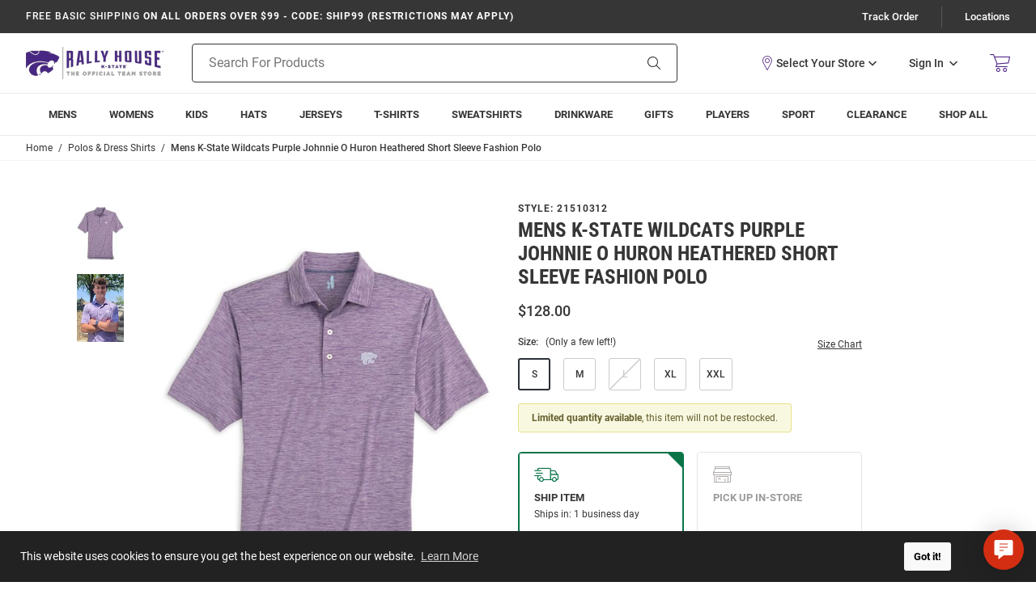

--- FILE ---
content_type: text/html; charset=utf-8
request_url: https://www.google.com/recaptcha/api2/anchor?ar=1&k=6Le2LhwrAAAAAJKXnpKRiNgCwvRIwG4w8fOeZXHw&co=aHR0cHM6Ly9zaG9wLmtzdGF0ZXNwb3J0cy5jb206NDQz&hl=en&v=PoyoqOPhxBO7pBk68S4YbpHZ&size=invisible&badge=bottomleft&anchor-ms=20000&execute-ms=30000&cb=pfpmymifkvsd
body_size: 48735
content:
<!DOCTYPE HTML><html dir="ltr" lang="en"><head><meta http-equiv="Content-Type" content="text/html; charset=UTF-8">
<meta http-equiv="X-UA-Compatible" content="IE=edge">
<title>reCAPTCHA</title>
<style type="text/css">
/* cyrillic-ext */
@font-face {
  font-family: 'Roboto';
  font-style: normal;
  font-weight: 400;
  font-stretch: 100%;
  src: url(//fonts.gstatic.com/s/roboto/v48/KFO7CnqEu92Fr1ME7kSn66aGLdTylUAMa3GUBHMdazTgWw.woff2) format('woff2');
  unicode-range: U+0460-052F, U+1C80-1C8A, U+20B4, U+2DE0-2DFF, U+A640-A69F, U+FE2E-FE2F;
}
/* cyrillic */
@font-face {
  font-family: 'Roboto';
  font-style: normal;
  font-weight: 400;
  font-stretch: 100%;
  src: url(//fonts.gstatic.com/s/roboto/v48/KFO7CnqEu92Fr1ME7kSn66aGLdTylUAMa3iUBHMdazTgWw.woff2) format('woff2');
  unicode-range: U+0301, U+0400-045F, U+0490-0491, U+04B0-04B1, U+2116;
}
/* greek-ext */
@font-face {
  font-family: 'Roboto';
  font-style: normal;
  font-weight: 400;
  font-stretch: 100%;
  src: url(//fonts.gstatic.com/s/roboto/v48/KFO7CnqEu92Fr1ME7kSn66aGLdTylUAMa3CUBHMdazTgWw.woff2) format('woff2');
  unicode-range: U+1F00-1FFF;
}
/* greek */
@font-face {
  font-family: 'Roboto';
  font-style: normal;
  font-weight: 400;
  font-stretch: 100%;
  src: url(//fonts.gstatic.com/s/roboto/v48/KFO7CnqEu92Fr1ME7kSn66aGLdTylUAMa3-UBHMdazTgWw.woff2) format('woff2');
  unicode-range: U+0370-0377, U+037A-037F, U+0384-038A, U+038C, U+038E-03A1, U+03A3-03FF;
}
/* math */
@font-face {
  font-family: 'Roboto';
  font-style: normal;
  font-weight: 400;
  font-stretch: 100%;
  src: url(//fonts.gstatic.com/s/roboto/v48/KFO7CnqEu92Fr1ME7kSn66aGLdTylUAMawCUBHMdazTgWw.woff2) format('woff2');
  unicode-range: U+0302-0303, U+0305, U+0307-0308, U+0310, U+0312, U+0315, U+031A, U+0326-0327, U+032C, U+032F-0330, U+0332-0333, U+0338, U+033A, U+0346, U+034D, U+0391-03A1, U+03A3-03A9, U+03B1-03C9, U+03D1, U+03D5-03D6, U+03F0-03F1, U+03F4-03F5, U+2016-2017, U+2034-2038, U+203C, U+2040, U+2043, U+2047, U+2050, U+2057, U+205F, U+2070-2071, U+2074-208E, U+2090-209C, U+20D0-20DC, U+20E1, U+20E5-20EF, U+2100-2112, U+2114-2115, U+2117-2121, U+2123-214F, U+2190, U+2192, U+2194-21AE, U+21B0-21E5, U+21F1-21F2, U+21F4-2211, U+2213-2214, U+2216-22FF, U+2308-230B, U+2310, U+2319, U+231C-2321, U+2336-237A, U+237C, U+2395, U+239B-23B7, U+23D0, U+23DC-23E1, U+2474-2475, U+25AF, U+25B3, U+25B7, U+25BD, U+25C1, U+25CA, U+25CC, U+25FB, U+266D-266F, U+27C0-27FF, U+2900-2AFF, U+2B0E-2B11, U+2B30-2B4C, U+2BFE, U+3030, U+FF5B, U+FF5D, U+1D400-1D7FF, U+1EE00-1EEFF;
}
/* symbols */
@font-face {
  font-family: 'Roboto';
  font-style: normal;
  font-weight: 400;
  font-stretch: 100%;
  src: url(//fonts.gstatic.com/s/roboto/v48/KFO7CnqEu92Fr1ME7kSn66aGLdTylUAMaxKUBHMdazTgWw.woff2) format('woff2');
  unicode-range: U+0001-000C, U+000E-001F, U+007F-009F, U+20DD-20E0, U+20E2-20E4, U+2150-218F, U+2190, U+2192, U+2194-2199, U+21AF, U+21E6-21F0, U+21F3, U+2218-2219, U+2299, U+22C4-22C6, U+2300-243F, U+2440-244A, U+2460-24FF, U+25A0-27BF, U+2800-28FF, U+2921-2922, U+2981, U+29BF, U+29EB, U+2B00-2BFF, U+4DC0-4DFF, U+FFF9-FFFB, U+10140-1018E, U+10190-1019C, U+101A0, U+101D0-101FD, U+102E0-102FB, U+10E60-10E7E, U+1D2C0-1D2D3, U+1D2E0-1D37F, U+1F000-1F0FF, U+1F100-1F1AD, U+1F1E6-1F1FF, U+1F30D-1F30F, U+1F315, U+1F31C, U+1F31E, U+1F320-1F32C, U+1F336, U+1F378, U+1F37D, U+1F382, U+1F393-1F39F, U+1F3A7-1F3A8, U+1F3AC-1F3AF, U+1F3C2, U+1F3C4-1F3C6, U+1F3CA-1F3CE, U+1F3D4-1F3E0, U+1F3ED, U+1F3F1-1F3F3, U+1F3F5-1F3F7, U+1F408, U+1F415, U+1F41F, U+1F426, U+1F43F, U+1F441-1F442, U+1F444, U+1F446-1F449, U+1F44C-1F44E, U+1F453, U+1F46A, U+1F47D, U+1F4A3, U+1F4B0, U+1F4B3, U+1F4B9, U+1F4BB, U+1F4BF, U+1F4C8-1F4CB, U+1F4D6, U+1F4DA, U+1F4DF, U+1F4E3-1F4E6, U+1F4EA-1F4ED, U+1F4F7, U+1F4F9-1F4FB, U+1F4FD-1F4FE, U+1F503, U+1F507-1F50B, U+1F50D, U+1F512-1F513, U+1F53E-1F54A, U+1F54F-1F5FA, U+1F610, U+1F650-1F67F, U+1F687, U+1F68D, U+1F691, U+1F694, U+1F698, U+1F6AD, U+1F6B2, U+1F6B9-1F6BA, U+1F6BC, U+1F6C6-1F6CF, U+1F6D3-1F6D7, U+1F6E0-1F6EA, U+1F6F0-1F6F3, U+1F6F7-1F6FC, U+1F700-1F7FF, U+1F800-1F80B, U+1F810-1F847, U+1F850-1F859, U+1F860-1F887, U+1F890-1F8AD, U+1F8B0-1F8BB, U+1F8C0-1F8C1, U+1F900-1F90B, U+1F93B, U+1F946, U+1F984, U+1F996, U+1F9E9, U+1FA00-1FA6F, U+1FA70-1FA7C, U+1FA80-1FA89, U+1FA8F-1FAC6, U+1FACE-1FADC, U+1FADF-1FAE9, U+1FAF0-1FAF8, U+1FB00-1FBFF;
}
/* vietnamese */
@font-face {
  font-family: 'Roboto';
  font-style: normal;
  font-weight: 400;
  font-stretch: 100%;
  src: url(//fonts.gstatic.com/s/roboto/v48/KFO7CnqEu92Fr1ME7kSn66aGLdTylUAMa3OUBHMdazTgWw.woff2) format('woff2');
  unicode-range: U+0102-0103, U+0110-0111, U+0128-0129, U+0168-0169, U+01A0-01A1, U+01AF-01B0, U+0300-0301, U+0303-0304, U+0308-0309, U+0323, U+0329, U+1EA0-1EF9, U+20AB;
}
/* latin-ext */
@font-face {
  font-family: 'Roboto';
  font-style: normal;
  font-weight: 400;
  font-stretch: 100%;
  src: url(//fonts.gstatic.com/s/roboto/v48/KFO7CnqEu92Fr1ME7kSn66aGLdTylUAMa3KUBHMdazTgWw.woff2) format('woff2');
  unicode-range: U+0100-02BA, U+02BD-02C5, U+02C7-02CC, U+02CE-02D7, U+02DD-02FF, U+0304, U+0308, U+0329, U+1D00-1DBF, U+1E00-1E9F, U+1EF2-1EFF, U+2020, U+20A0-20AB, U+20AD-20C0, U+2113, U+2C60-2C7F, U+A720-A7FF;
}
/* latin */
@font-face {
  font-family: 'Roboto';
  font-style: normal;
  font-weight: 400;
  font-stretch: 100%;
  src: url(//fonts.gstatic.com/s/roboto/v48/KFO7CnqEu92Fr1ME7kSn66aGLdTylUAMa3yUBHMdazQ.woff2) format('woff2');
  unicode-range: U+0000-00FF, U+0131, U+0152-0153, U+02BB-02BC, U+02C6, U+02DA, U+02DC, U+0304, U+0308, U+0329, U+2000-206F, U+20AC, U+2122, U+2191, U+2193, U+2212, U+2215, U+FEFF, U+FFFD;
}
/* cyrillic-ext */
@font-face {
  font-family: 'Roboto';
  font-style: normal;
  font-weight: 500;
  font-stretch: 100%;
  src: url(//fonts.gstatic.com/s/roboto/v48/KFO7CnqEu92Fr1ME7kSn66aGLdTylUAMa3GUBHMdazTgWw.woff2) format('woff2');
  unicode-range: U+0460-052F, U+1C80-1C8A, U+20B4, U+2DE0-2DFF, U+A640-A69F, U+FE2E-FE2F;
}
/* cyrillic */
@font-face {
  font-family: 'Roboto';
  font-style: normal;
  font-weight: 500;
  font-stretch: 100%;
  src: url(//fonts.gstatic.com/s/roboto/v48/KFO7CnqEu92Fr1ME7kSn66aGLdTylUAMa3iUBHMdazTgWw.woff2) format('woff2');
  unicode-range: U+0301, U+0400-045F, U+0490-0491, U+04B0-04B1, U+2116;
}
/* greek-ext */
@font-face {
  font-family: 'Roboto';
  font-style: normal;
  font-weight: 500;
  font-stretch: 100%;
  src: url(//fonts.gstatic.com/s/roboto/v48/KFO7CnqEu92Fr1ME7kSn66aGLdTylUAMa3CUBHMdazTgWw.woff2) format('woff2');
  unicode-range: U+1F00-1FFF;
}
/* greek */
@font-face {
  font-family: 'Roboto';
  font-style: normal;
  font-weight: 500;
  font-stretch: 100%;
  src: url(//fonts.gstatic.com/s/roboto/v48/KFO7CnqEu92Fr1ME7kSn66aGLdTylUAMa3-UBHMdazTgWw.woff2) format('woff2');
  unicode-range: U+0370-0377, U+037A-037F, U+0384-038A, U+038C, U+038E-03A1, U+03A3-03FF;
}
/* math */
@font-face {
  font-family: 'Roboto';
  font-style: normal;
  font-weight: 500;
  font-stretch: 100%;
  src: url(//fonts.gstatic.com/s/roboto/v48/KFO7CnqEu92Fr1ME7kSn66aGLdTylUAMawCUBHMdazTgWw.woff2) format('woff2');
  unicode-range: U+0302-0303, U+0305, U+0307-0308, U+0310, U+0312, U+0315, U+031A, U+0326-0327, U+032C, U+032F-0330, U+0332-0333, U+0338, U+033A, U+0346, U+034D, U+0391-03A1, U+03A3-03A9, U+03B1-03C9, U+03D1, U+03D5-03D6, U+03F0-03F1, U+03F4-03F5, U+2016-2017, U+2034-2038, U+203C, U+2040, U+2043, U+2047, U+2050, U+2057, U+205F, U+2070-2071, U+2074-208E, U+2090-209C, U+20D0-20DC, U+20E1, U+20E5-20EF, U+2100-2112, U+2114-2115, U+2117-2121, U+2123-214F, U+2190, U+2192, U+2194-21AE, U+21B0-21E5, U+21F1-21F2, U+21F4-2211, U+2213-2214, U+2216-22FF, U+2308-230B, U+2310, U+2319, U+231C-2321, U+2336-237A, U+237C, U+2395, U+239B-23B7, U+23D0, U+23DC-23E1, U+2474-2475, U+25AF, U+25B3, U+25B7, U+25BD, U+25C1, U+25CA, U+25CC, U+25FB, U+266D-266F, U+27C0-27FF, U+2900-2AFF, U+2B0E-2B11, U+2B30-2B4C, U+2BFE, U+3030, U+FF5B, U+FF5D, U+1D400-1D7FF, U+1EE00-1EEFF;
}
/* symbols */
@font-face {
  font-family: 'Roboto';
  font-style: normal;
  font-weight: 500;
  font-stretch: 100%;
  src: url(//fonts.gstatic.com/s/roboto/v48/KFO7CnqEu92Fr1ME7kSn66aGLdTylUAMaxKUBHMdazTgWw.woff2) format('woff2');
  unicode-range: U+0001-000C, U+000E-001F, U+007F-009F, U+20DD-20E0, U+20E2-20E4, U+2150-218F, U+2190, U+2192, U+2194-2199, U+21AF, U+21E6-21F0, U+21F3, U+2218-2219, U+2299, U+22C4-22C6, U+2300-243F, U+2440-244A, U+2460-24FF, U+25A0-27BF, U+2800-28FF, U+2921-2922, U+2981, U+29BF, U+29EB, U+2B00-2BFF, U+4DC0-4DFF, U+FFF9-FFFB, U+10140-1018E, U+10190-1019C, U+101A0, U+101D0-101FD, U+102E0-102FB, U+10E60-10E7E, U+1D2C0-1D2D3, U+1D2E0-1D37F, U+1F000-1F0FF, U+1F100-1F1AD, U+1F1E6-1F1FF, U+1F30D-1F30F, U+1F315, U+1F31C, U+1F31E, U+1F320-1F32C, U+1F336, U+1F378, U+1F37D, U+1F382, U+1F393-1F39F, U+1F3A7-1F3A8, U+1F3AC-1F3AF, U+1F3C2, U+1F3C4-1F3C6, U+1F3CA-1F3CE, U+1F3D4-1F3E0, U+1F3ED, U+1F3F1-1F3F3, U+1F3F5-1F3F7, U+1F408, U+1F415, U+1F41F, U+1F426, U+1F43F, U+1F441-1F442, U+1F444, U+1F446-1F449, U+1F44C-1F44E, U+1F453, U+1F46A, U+1F47D, U+1F4A3, U+1F4B0, U+1F4B3, U+1F4B9, U+1F4BB, U+1F4BF, U+1F4C8-1F4CB, U+1F4D6, U+1F4DA, U+1F4DF, U+1F4E3-1F4E6, U+1F4EA-1F4ED, U+1F4F7, U+1F4F9-1F4FB, U+1F4FD-1F4FE, U+1F503, U+1F507-1F50B, U+1F50D, U+1F512-1F513, U+1F53E-1F54A, U+1F54F-1F5FA, U+1F610, U+1F650-1F67F, U+1F687, U+1F68D, U+1F691, U+1F694, U+1F698, U+1F6AD, U+1F6B2, U+1F6B9-1F6BA, U+1F6BC, U+1F6C6-1F6CF, U+1F6D3-1F6D7, U+1F6E0-1F6EA, U+1F6F0-1F6F3, U+1F6F7-1F6FC, U+1F700-1F7FF, U+1F800-1F80B, U+1F810-1F847, U+1F850-1F859, U+1F860-1F887, U+1F890-1F8AD, U+1F8B0-1F8BB, U+1F8C0-1F8C1, U+1F900-1F90B, U+1F93B, U+1F946, U+1F984, U+1F996, U+1F9E9, U+1FA00-1FA6F, U+1FA70-1FA7C, U+1FA80-1FA89, U+1FA8F-1FAC6, U+1FACE-1FADC, U+1FADF-1FAE9, U+1FAF0-1FAF8, U+1FB00-1FBFF;
}
/* vietnamese */
@font-face {
  font-family: 'Roboto';
  font-style: normal;
  font-weight: 500;
  font-stretch: 100%;
  src: url(//fonts.gstatic.com/s/roboto/v48/KFO7CnqEu92Fr1ME7kSn66aGLdTylUAMa3OUBHMdazTgWw.woff2) format('woff2');
  unicode-range: U+0102-0103, U+0110-0111, U+0128-0129, U+0168-0169, U+01A0-01A1, U+01AF-01B0, U+0300-0301, U+0303-0304, U+0308-0309, U+0323, U+0329, U+1EA0-1EF9, U+20AB;
}
/* latin-ext */
@font-face {
  font-family: 'Roboto';
  font-style: normal;
  font-weight: 500;
  font-stretch: 100%;
  src: url(//fonts.gstatic.com/s/roboto/v48/KFO7CnqEu92Fr1ME7kSn66aGLdTylUAMa3KUBHMdazTgWw.woff2) format('woff2');
  unicode-range: U+0100-02BA, U+02BD-02C5, U+02C7-02CC, U+02CE-02D7, U+02DD-02FF, U+0304, U+0308, U+0329, U+1D00-1DBF, U+1E00-1E9F, U+1EF2-1EFF, U+2020, U+20A0-20AB, U+20AD-20C0, U+2113, U+2C60-2C7F, U+A720-A7FF;
}
/* latin */
@font-face {
  font-family: 'Roboto';
  font-style: normal;
  font-weight: 500;
  font-stretch: 100%;
  src: url(//fonts.gstatic.com/s/roboto/v48/KFO7CnqEu92Fr1ME7kSn66aGLdTylUAMa3yUBHMdazQ.woff2) format('woff2');
  unicode-range: U+0000-00FF, U+0131, U+0152-0153, U+02BB-02BC, U+02C6, U+02DA, U+02DC, U+0304, U+0308, U+0329, U+2000-206F, U+20AC, U+2122, U+2191, U+2193, U+2212, U+2215, U+FEFF, U+FFFD;
}
/* cyrillic-ext */
@font-face {
  font-family: 'Roboto';
  font-style: normal;
  font-weight: 900;
  font-stretch: 100%;
  src: url(//fonts.gstatic.com/s/roboto/v48/KFO7CnqEu92Fr1ME7kSn66aGLdTylUAMa3GUBHMdazTgWw.woff2) format('woff2');
  unicode-range: U+0460-052F, U+1C80-1C8A, U+20B4, U+2DE0-2DFF, U+A640-A69F, U+FE2E-FE2F;
}
/* cyrillic */
@font-face {
  font-family: 'Roboto';
  font-style: normal;
  font-weight: 900;
  font-stretch: 100%;
  src: url(//fonts.gstatic.com/s/roboto/v48/KFO7CnqEu92Fr1ME7kSn66aGLdTylUAMa3iUBHMdazTgWw.woff2) format('woff2');
  unicode-range: U+0301, U+0400-045F, U+0490-0491, U+04B0-04B1, U+2116;
}
/* greek-ext */
@font-face {
  font-family: 'Roboto';
  font-style: normal;
  font-weight: 900;
  font-stretch: 100%;
  src: url(//fonts.gstatic.com/s/roboto/v48/KFO7CnqEu92Fr1ME7kSn66aGLdTylUAMa3CUBHMdazTgWw.woff2) format('woff2');
  unicode-range: U+1F00-1FFF;
}
/* greek */
@font-face {
  font-family: 'Roboto';
  font-style: normal;
  font-weight: 900;
  font-stretch: 100%;
  src: url(//fonts.gstatic.com/s/roboto/v48/KFO7CnqEu92Fr1ME7kSn66aGLdTylUAMa3-UBHMdazTgWw.woff2) format('woff2');
  unicode-range: U+0370-0377, U+037A-037F, U+0384-038A, U+038C, U+038E-03A1, U+03A3-03FF;
}
/* math */
@font-face {
  font-family: 'Roboto';
  font-style: normal;
  font-weight: 900;
  font-stretch: 100%;
  src: url(//fonts.gstatic.com/s/roboto/v48/KFO7CnqEu92Fr1ME7kSn66aGLdTylUAMawCUBHMdazTgWw.woff2) format('woff2');
  unicode-range: U+0302-0303, U+0305, U+0307-0308, U+0310, U+0312, U+0315, U+031A, U+0326-0327, U+032C, U+032F-0330, U+0332-0333, U+0338, U+033A, U+0346, U+034D, U+0391-03A1, U+03A3-03A9, U+03B1-03C9, U+03D1, U+03D5-03D6, U+03F0-03F1, U+03F4-03F5, U+2016-2017, U+2034-2038, U+203C, U+2040, U+2043, U+2047, U+2050, U+2057, U+205F, U+2070-2071, U+2074-208E, U+2090-209C, U+20D0-20DC, U+20E1, U+20E5-20EF, U+2100-2112, U+2114-2115, U+2117-2121, U+2123-214F, U+2190, U+2192, U+2194-21AE, U+21B0-21E5, U+21F1-21F2, U+21F4-2211, U+2213-2214, U+2216-22FF, U+2308-230B, U+2310, U+2319, U+231C-2321, U+2336-237A, U+237C, U+2395, U+239B-23B7, U+23D0, U+23DC-23E1, U+2474-2475, U+25AF, U+25B3, U+25B7, U+25BD, U+25C1, U+25CA, U+25CC, U+25FB, U+266D-266F, U+27C0-27FF, U+2900-2AFF, U+2B0E-2B11, U+2B30-2B4C, U+2BFE, U+3030, U+FF5B, U+FF5D, U+1D400-1D7FF, U+1EE00-1EEFF;
}
/* symbols */
@font-face {
  font-family: 'Roboto';
  font-style: normal;
  font-weight: 900;
  font-stretch: 100%;
  src: url(//fonts.gstatic.com/s/roboto/v48/KFO7CnqEu92Fr1ME7kSn66aGLdTylUAMaxKUBHMdazTgWw.woff2) format('woff2');
  unicode-range: U+0001-000C, U+000E-001F, U+007F-009F, U+20DD-20E0, U+20E2-20E4, U+2150-218F, U+2190, U+2192, U+2194-2199, U+21AF, U+21E6-21F0, U+21F3, U+2218-2219, U+2299, U+22C4-22C6, U+2300-243F, U+2440-244A, U+2460-24FF, U+25A0-27BF, U+2800-28FF, U+2921-2922, U+2981, U+29BF, U+29EB, U+2B00-2BFF, U+4DC0-4DFF, U+FFF9-FFFB, U+10140-1018E, U+10190-1019C, U+101A0, U+101D0-101FD, U+102E0-102FB, U+10E60-10E7E, U+1D2C0-1D2D3, U+1D2E0-1D37F, U+1F000-1F0FF, U+1F100-1F1AD, U+1F1E6-1F1FF, U+1F30D-1F30F, U+1F315, U+1F31C, U+1F31E, U+1F320-1F32C, U+1F336, U+1F378, U+1F37D, U+1F382, U+1F393-1F39F, U+1F3A7-1F3A8, U+1F3AC-1F3AF, U+1F3C2, U+1F3C4-1F3C6, U+1F3CA-1F3CE, U+1F3D4-1F3E0, U+1F3ED, U+1F3F1-1F3F3, U+1F3F5-1F3F7, U+1F408, U+1F415, U+1F41F, U+1F426, U+1F43F, U+1F441-1F442, U+1F444, U+1F446-1F449, U+1F44C-1F44E, U+1F453, U+1F46A, U+1F47D, U+1F4A3, U+1F4B0, U+1F4B3, U+1F4B9, U+1F4BB, U+1F4BF, U+1F4C8-1F4CB, U+1F4D6, U+1F4DA, U+1F4DF, U+1F4E3-1F4E6, U+1F4EA-1F4ED, U+1F4F7, U+1F4F9-1F4FB, U+1F4FD-1F4FE, U+1F503, U+1F507-1F50B, U+1F50D, U+1F512-1F513, U+1F53E-1F54A, U+1F54F-1F5FA, U+1F610, U+1F650-1F67F, U+1F687, U+1F68D, U+1F691, U+1F694, U+1F698, U+1F6AD, U+1F6B2, U+1F6B9-1F6BA, U+1F6BC, U+1F6C6-1F6CF, U+1F6D3-1F6D7, U+1F6E0-1F6EA, U+1F6F0-1F6F3, U+1F6F7-1F6FC, U+1F700-1F7FF, U+1F800-1F80B, U+1F810-1F847, U+1F850-1F859, U+1F860-1F887, U+1F890-1F8AD, U+1F8B0-1F8BB, U+1F8C0-1F8C1, U+1F900-1F90B, U+1F93B, U+1F946, U+1F984, U+1F996, U+1F9E9, U+1FA00-1FA6F, U+1FA70-1FA7C, U+1FA80-1FA89, U+1FA8F-1FAC6, U+1FACE-1FADC, U+1FADF-1FAE9, U+1FAF0-1FAF8, U+1FB00-1FBFF;
}
/* vietnamese */
@font-face {
  font-family: 'Roboto';
  font-style: normal;
  font-weight: 900;
  font-stretch: 100%;
  src: url(//fonts.gstatic.com/s/roboto/v48/KFO7CnqEu92Fr1ME7kSn66aGLdTylUAMa3OUBHMdazTgWw.woff2) format('woff2');
  unicode-range: U+0102-0103, U+0110-0111, U+0128-0129, U+0168-0169, U+01A0-01A1, U+01AF-01B0, U+0300-0301, U+0303-0304, U+0308-0309, U+0323, U+0329, U+1EA0-1EF9, U+20AB;
}
/* latin-ext */
@font-face {
  font-family: 'Roboto';
  font-style: normal;
  font-weight: 900;
  font-stretch: 100%;
  src: url(//fonts.gstatic.com/s/roboto/v48/KFO7CnqEu92Fr1ME7kSn66aGLdTylUAMa3KUBHMdazTgWw.woff2) format('woff2');
  unicode-range: U+0100-02BA, U+02BD-02C5, U+02C7-02CC, U+02CE-02D7, U+02DD-02FF, U+0304, U+0308, U+0329, U+1D00-1DBF, U+1E00-1E9F, U+1EF2-1EFF, U+2020, U+20A0-20AB, U+20AD-20C0, U+2113, U+2C60-2C7F, U+A720-A7FF;
}
/* latin */
@font-face {
  font-family: 'Roboto';
  font-style: normal;
  font-weight: 900;
  font-stretch: 100%;
  src: url(//fonts.gstatic.com/s/roboto/v48/KFO7CnqEu92Fr1ME7kSn66aGLdTylUAMa3yUBHMdazQ.woff2) format('woff2');
  unicode-range: U+0000-00FF, U+0131, U+0152-0153, U+02BB-02BC, U+02C6, U+02DA, U+02DC, U+0304, U+0308, U+0329, U+2000-206F, U+20AC, U+2122, U+2191, U+2193, U+2212, U+2215, U+FEFF, U+FFFD;
}

</style>
<link rel="stylesheet" type="text/css" href="https://www.gstatic.com/recaptcha/releases/PoyoqOPhxBO7pBk68S4YbpHZ/styles__ltr.css">
<script nonce="qZwmExuUzhm3mOryf3_FhQ" type="text/javascript">window['__recaptcha_api'] = 'https://www.google.com/recaptcha/api2/';</script>
<script type="text/javascript" src="https://www.gstatic.com/recaptcha/releases/PoyoqOPhxBO7pBk68S4YbpHZ/recaptcha__en.js" nonce="qZwmExuUzhm3mOryf3_FhQ">
      
    </script></head>
<body><div id="rc-anchor-alert" class="rc-anchor-alert"></div>
<input type="hidden" id="recaptcha-token" value="[base64]">
<script type="text/javascript" nonce="qZwmExuUzhm3mOryf3_FhQ">
      recaptcha.anchor.Main.init("[\x22ainput\x22,[\x22bgdata\x22,\x22\x22,\[base64]/[base64]/[base64]/[base64]/[base64]/UltsKytdPUU6KEU8MjA0OD9SW2wrK109RT4+NnwxOTI6KChFJjY0NTEyKT09NTUyOTYmJk0rMTxjLmxlbmd0aCYmKGMuY2hhckNvZGVBdChNKzEpJjY0NTEyKT09NTYzMjA/[base64]/[base64]/[base64]/[base64]/[base64]/[base64]/[base64]\x22,\[base64]\\u003d\\u003d\x22,\x22HyrCmWlqeMK0fMKyCCjCvMOTw5FTD0DDoFomTMKZw7HDisKgNcO4N8OpI8Kuw6XCmXXDoBzDjMK+aMKpwrFowoPDkSxMbUDDhy/CoF51REttwqLDvkLCrMOeLyfCkMKBYMKFXMKdf3vChcKowoDDqcKmNizClGzDjW8Kw43CksKdw4LClMK1wohsTTbCvcKiwrhTHcOSw6/DsDfDvsOowpLDn1Z+acOswpEzKMKmwpDCvl5NCF/Dnkggw7fDrcKtw4wPYzLCigFGw7nCo300HF7DtlRpU8Oiwqt1EcOWSyptw5vCicKow6PDjcOuw7nDvXzDrcOPwqjCnH/[base64]/[base64]/CksKeAsKqw6fDqhTCkCjDscOOHSQiwrvDuMO0Zj0bw6N7wrEpNcOEwrJGDMKlwoPDoz3ClxAzOcK+w7/Coy1jw7/[base64]/DiMOxcWt2w7wvwo1pw6cpw4M/FcK6wrbChA5AFsKrGsOLw4HDhcK/JwPCnEHCmcOKIMKrZlbCtcOhwo7DusO5aWbDu04uwqQ/w6rCokVcwqkiWw/DrsKRHMOawozCsyQjwpcjOzTCtQLCpAMKFsOgIzzDqCfDhHHDvcK/[base64]/CsHUiT8ODYMO2M1pUC1nDi1Uxw5IywqzDs1cUw5Bpw756KDjDnMKKwoPDv8OgQ8O4IcOaVljDnk3CoU7ClsK5HEzCq8KwKR0swrfCkzPCncKBwozDgm/[base64]/Du0fDqMKRbUfDgBxFJcKHwpXDtlvDq8K4w6diRz/Cg8OtwpjCrWcpw7jDlFHDn8O/wozCvSbDh1zDvcKFw4hQEsONHsKXw79RW03Dm2x1WsO6wpVwwoXCjXHCj1vDpsOSwprDjHzCp8K5wp3DpsKqSl5rNMKewpjCn8O1UCTDsirCusKbd1jCr8OuUMO6w6TDnVvDk8KpwrLCuQwjw6Few7vDlMO/wp7CqnB2fTrDi3vDhMKrI8K6YAtCMQk0fMKBwrRVwqTChUk3w49YwrBMGnJXw4JzMyXClErDiz5IwpNtw5LCjcKJWcKRICoUwpzCs8OiIC5Rwo43w5x1UhHDt8O2w7sabcOowq/DthZmMcO9wrTDs2NDwoJHL8O5cl7CoFDCucOmw7ZTw5XCrMKMwpjCk8KXWkvDo8K8wpw8MMOqw63Dl1A4wrUuGSY7wqpmw7/DqsOlSgQcw7BCw53Dr8K8K8Ksw7xyw6kiK8KowogLwrPDtzdFCBZPwp0Rw6TDlMKSwoXCiEBUwoZmw4LDi2vDrsOrwo02dMOjKzjCll8BWmHDgMO9BMKXw6NKcELCkQg8RsOlw5vChsK9w5nCgcK1woDCisOcBhzCmMKNW8KBwoTCojB6IsOvw6/[base64]/[base64]/[base64]/DtcO/wqE9XMOtXTLDh8KaSiJHwoUTR2HDqsKQw6vDjsO4wrYMaMKEEiINw4UPwqguw7rDhGRVCcOvwo/DisOLwr/DhsKlwrXDjVxPwpjCt8O3w4xUM8KawqB5w6nDjHXDh8K8wo3DtFgxw7AfwrzCvQrCsMO4wqZmY8O/wpDDu8ObWSrCpTwYwpjClGxTdcOnwogyXl7DhsKxXWDCksOaEsKOM8KXB8OrIW/Cr8O5wprCqMK1w4fDuQNAw6w6wo1MwppKasKtwrd2I2fCicO+d2DCoQR/JhocegrDoMKtwprCtsOmwr7Cn1XDgiZoPD/DmWFLHcKZw6LDn8ODwqjDlcOZK8ObGCDDvsK9w7ANwpVUHsO7CcOPacK0wpFZLiVJd8KqAcOywrHCoFpWeUDDuMObGj9DWsKjXcKAEy91PsKKwpx9w4JkMxTCqEUVwojDuwwUXmpcwrjCi8K+w44BVV/CucOiwoM+DRN5w6FVw5BpIcOMNTTDhsKOwo3CngclA8O9wqwlwq0SdMKMEsOqwrV9Fk0ZBcKkw4TCkTXCjiozwpZyw77CpsKaw6pCeFPCok11w4gewrfCqcO7ZkYiw67CqX0rFzI7w5fDmsKyYsONw47DgcOSwpjDmcKYwo4iwrBsNVBZSMOrwqXDuTsww4/Ds8KrQsKZw5zDpcKvwoLDtMKrwqDCtMO2wr3Cl0bCj2bCm8KNw5wlXMOuw4V2Hn/CjlRHZ07DosONY8OJFsOvw4DClABYdMOsCUbDtMOvRcOqwo40wpp4w7MjNsKqwrZfe8OpDjVvwp1Yw7XDp3vDo2kIA0HCl2vDiTtsw4Ixwq/DkyYiw7LDnsO6wqggCFjCumjDrMKwG3fDiMOBwo8TKsOZwp/DgTs7w4USwrnCqMOyw5Acw4B7CX/Crxwiw6ZVwrLDlcO7BVXCh2NFC13DuMO1wokmwqTChzzDhsK0wq/DmsK6em81wr4fw7QKRsK9XcKgw6nDvcK+wrPCqcKLw78KfR/CrHl3AlZow59ZHcKdw6d1wq5fwovDpsKaNsOGHxDCuXvDnBzCocO0Z1oTw57Ct8O7Vn/DvUU4wrzCt8K4w5DDoFQcwpoSHD7Cn8Oiw4RWwo8jw549w7LCgy3DkMOSeT/Dvn0PAxDDksOLw7nCvsK0Q3lVw5TDpMOewq1Aw6hAw6tzB2TDjW3DmMOUwqPDqcKzw61pw5zDhkHCqiJuw5fCuMKNc29jw7Yew4XCj04Db8OcdcOMUcORbMOxwrnCpG7Ds8Kww4/Ct146D8KNHMOnBVXDnAxxRsKKC8K1wqfCkyMNcn/CkMKAwrXDgcOzwqUqKFvDoVDCqQIjYFA4wp5eBcKuw7PDtcOgw5/ChMKXwoHDqcKjD8KuwrEcCsOyfxw2VhrCkcO1w5x/wqQew75yUcOmw5fCjARgwop5QG1Uw6tUwrUfXcKcMcODwp7Ck8O5w40OwofDhMOMw6nDuMOVemrDpxPCqU0NaCUhH2nCkMKWZsOFRMOZBMOAMcKyYcOUEcKuw5vDmDpyUcKPSD4ew7DCvUTCqcKzwpbDoSfDoUx6w5ovwr3Dp3RAw5rDp8K/wrvDqUnDp1jDjyfCoHcSw5zCnGo1aMKlczHCl8OZHsKYwqzCuDQMBsKRfEfCjVzCkSkiw7dww6rCgh/DuHXCrE3CkBMif8KxdMOYKcOuR23Dl8O1wpxrw6PDu8OOwr/[base64]/CnsKWGDfDhMKJw5DCk8ORw5/CsMKCwqUXwqk8wo1hPRBTw6M1wrZKwoTDnS/[base64]/woA+PsOdITHDh2U8w5kaRSZeVRzDl8KHwpgDNsKew4LDqcO6w7J3YQFaMsOYw4xHw7JYL1sfQVnCgsKNOGzDjMOOw4YFTBjDhsKtwqfCsjbDuT/[base64]/wpYlwoc3w43DiGJyPsKww6k0wog/wqrCimI3K17CscOtWwcRw43CosO4wprCllfDhcKQMEYlNVILw70Kw4HDvBXCsixAwphoClfCqcKVNMOYccK+w6PDmsK5wqrDgVzDsEZKw4nDusOIw7hfQcKWa07DtsOfDEfDgSINwql+wox1Hw3CvSpnw6DCjsOuwpEYw7w9wr3Cjkt1ZMK5wp4mwqdZwqk9fj/CilnDvyBOw6LCpsOyw6XCpyAXwpxvP1vDiwnClcKRfcOpw4LDhzLCv8K2wpQtwrkYwqVuAXDCs1s0dsOKwpgCU3nDucKnwq4iw7MiCsKcdcK4DihMwqgTw4JOw6Y6w7Bdw4E3wqHDvsKTI8OZXsOHwoQ5R8KgBMK4wrpgwofDh8OQw4XCsk3DscKhPQ8Uc8K4wr/[base64]/CicOXU8OzKivDqcKkRMO5w61uwp7ComrCjcOJwr3CtB3CiMK/wpDDtVTDtkbCicOqw57DrcOZHsO9EsKjw5ZROMKWwqIEw6jCj8K/VsOOwrbDvVNuwrnDghYQw6Jrwo7CoC0GwobDg8OKw4BxFsKpVcOUBTTDtFIIU3gjR8OHU8Kywqs1JUjCkk/DiFvCqMO+w6XDs1lZworDvCrCnwHDqMOiTsOLccKjwpTDqMOxU8Kiw7nCnsK5c8OGw6xNwps+AMKcFMKAWMOww7wXVF/CpcOww7XDt1tNA1rCi8ODecOewp5gOcK9woXDvcK7wp7DqMK5wqTCsA/CqsKjWMK7JMKjR8OTw742D8OVwqQFw6xGw7EUUkvDucKqXsKaKyjDh8OIw5rCt1UXwq4tc1QKwqLChjvCl8Kcwooswol9SXPCvcOvPsO4VCl3CsOSw73DjT3DklLDrMKxb8KIwrpqw4DDvTU9wqcMwqzCocOabiY8w5pMRcKENsOrNgRZw6/[base64]/[base64]/Di8OuwpnDhsOUAAEjeHgew7MwUH/Cg09EwprCtX8hWF/DpcKWQjwJFC/[base64]/Dg27Ch8O5X8OlwoFmfz7DrGPCj1pFwqJcIgs4wrgLw5vCoMKrEVHDrgbCicOKOQLCjgbCvsODwolJw5bCr8OXKGHDm3o0N3nDisOkwr7DkcOXwpxBCcOjZMKVwodhOy8vQcKRw4Qkw7lQD08GLxwsUMOjw7kzeyksWmXCp8O8B8OhwovDkR/CusK+WmXCghDCllJ1W8OHw5omw6rCj8KZwpx3w45Lw6YaSENgDjgWaQ3DrcOkeMKLBSsWDcKnwoE/SsKuwqJAU8OTIyIYw5ZRNcOYwqHCnMOdehx4wpI6w43CgBbCp8K0wpxFPyfCi8KEw6/[base64]/DsMK5fgrCuMKNwo/DnMK0w4QVwoNtNzw6Dzh5O8K5w5A7QWYfwrpzasO/wrnDlMOTR0/DisK8w7IdDwPCjx4ywpp0wphHEcKKwpnCpCgpRsOJw5Eowr7DkB3CrMOnEsKdN8KOGk3DnUHCpsOIw5jDgxMjWcO7wp/CkMOoDkXDqMOPwooBw4LDusOUCMOAw4TDjcKswrfCgMO1w57DscOnScOJw5bDj3E7YBTCqMKRw7LDgMOvBzk9OMKFeUVAwrg3w7/DmMOQwqbCm1vCuFU7w5RsD8KpJsOtWMOfwqIiw7TDnXAqw4Fgw5DCo8Ogw6BEw6R9woTDjsKXWg4GwopXEcKHGcOpasKCHzHDrRVeccOBwr3Dk8K/w6gEw5E2wq5Ww5ZTw6QWJnzCkj9aUA3DnsK9w4MPAcO2woImw4fClGzClQ9ew7HCkMOPwqEow7MJfcOhwq8FUlRnV8O8TR7Dk0XDpcKswrhzw54wwrbClgjDphUeW2MdE8K/[base64]/DkFMfZ8KyGcKlY3siwpjCocO0DcKNaMKXTUUFw4jCnigtYipswqvCvzDDoMKgw5LDsW3CuMKIDTbCoMKEMMKwwq/[base64]/Di3fDkMOYwo3CvcOnwpMEwrnCvS3DoQrDlcO8w55BGXcZZAbCrXTDnl7CtMKZwrvCjsOqOsOIM8Kywq0/W8OKw5RGw41ZwpVAwqRHNsO+w4PClwbCm8KHXHoYIcKCwrnDuysOwp5gU8K9JcOocRDCvnpKDWzCijdHw64ZecKsJ8KOw6PCs1HCsz/CqsO6Z8Kow7PChVLCtkvCi0PCvCxHJcKEwqrChQoCwqJZw6PDmkFwDCtoOC8SwoTDjDbDnMO5dRDCuMKcXSpywpoBw7xvwqdcwqDDonZTw4TCmT3CkcOveV7CrjpOw6vCkjUJAXbCmj8WQsOCQ0jCvlB2w5LDmsKmwokbZXPCuWY/NcKLLsO3wpXDuArDvF3DkcOtY8KSw5TDhsOUw7V5AjzDuMK4GcK0w6leGcOyw5UhwqzCisKOJ8KIw4AHw61masOZckjCqsOxwo1Fw6/CpMK0wqnDtMO0FjvDi8KKJkvCnlDCrEDCvMKjw7BwPcOEfl1rIyFdP2gTw5PCoCAIw6DDllvDqcOawqsaw5XCqV4zJwnDimoXNFfDrRw0w5YBKHfCkcKNwrTCuRRbw7B5w5zDn8KOwo/Ch3fCr8OEwo4fwr3DocONW8KZNj0Ow4A8X8KxU8KtbBhHSMKWwpnCgT3DpHoJw4JTc8OYw53CmsOww4p7asORw5HCu3DCmFwUfVpEw7hbFz7Ct8Kvw4kTKQh3I2sfw48Xw65aV8O3LBsCw6Egwrp0BiHDiMKlwrdXw7bDuFhMGcOtSG1Be8K7w5PDsMOufsK/A8OyHMKmwrckTm12wqQWOVHCpUTCjcKzwr1gwps8wqUMGXzCkMK7X1E1w43DosK8woc7wpnDtcOKw5dnaAAlw70Pw5LCssK2WcOOwqlTbMKzw6JNIMOGw54WATLCmF3CmCPCm8OMdMO3w7/CjGh7w49Iw5w+woxJw5Znw5tqwpU5wq/CpzTCkiXChjzCpkJ+wrteXsO0wrJVLHxtNS8kw6tPwqoDwonCoVJMRsOgb8Koe8Omw6TCn1gcDMK2wovDqcK9w5bCu8KYw5fDtVVHwpsZNjXCjMKZw4J0CsKWcWtlwrUJb8KlwojCtmtKwr7CnV7Cg8Ocw5UKSzvDgsKhw7oKXG/CicOTQMOEE8Okw6cOwrQlKUvCgsOHGsOyZcOxDHDCsHY+w4DDrcO6KEHCqETCoQRZw5PCtAsbYMOCYcONwp7CvmE1wrXDq0nDqiLCgVvDt1jCnTDDj8KfwrkgWsKJXlTDtirCkcOmQMKXcCHDpwDCgnDDsWrCpsOsPT9NwodEw73DgcK2w6TDp0XCrcOgw43Cq8OOYw/ClTfDvcOLCsKqasOqdsOsecOdw7zDvcOMwo9zfF3CugjCosOEfMKPwqbCu8OJOlc5UsKmw7gbeBM4w59tGDLDm8Ote8OLwpRKasKgw7gww4TDk8KWw5HDhsOTwr/CrcKJc0HCuQt/[base64]/CscOOCmLCjx/[base64]/PU8RbsK7d8KyIMKOw5AKD8KiwqLDiMOrXk7ClgPDrMKPBMKowrUlw7LDisOWwrvCosOwKU7DpcOsPWjDhMKzwofCocKyeEbDoMKGSsKlwrUNwqTCssK/[base64]/[base64]/[base64]/CsBbCpxzChMKRbWvCnAzCqMKnOxdRTh8FI8Klw695w6ZXAhfDmntsw4/[base64]/Dj11OwqzCjcOGB8KWR8K1w6UGCcOMw7/Dr8Odw7xUMcKXw5LDr1tDSsKPwpbCrHzCosOVWVFGVMOlDMKbw4UoNcKIwpkPVHs6w7M2wocgwp3Csy3DmsKiG3oNwrAbw6ohwoYcw6RVI8KTa8K/[base64]/IBRGwqBUFsKqYsKlbcOTw5HDu8OLw7omwovCvBAww6Q5w4DDl8KqW8KSNGMdwoLCtTYpV2liTyI/w7VARcOPw6HCiTjDvHXCg0RiCcO5PsOLw4XDicKvRDbDq8KMelHDhsOTEMOJNggJFcOow5LDhMKfwrLCh27DkcKPTsK6wqDDq8OqecKaIMO1w7APEDADwpHDgQLCo8OjYRXDoG7Csz04w6LDjm5EMMKCw4/CpiPCrw44w4IRwqvCgUDCuQbClEfDosKMA8O4w4xPL8OfOEnDo8OHw4TDr29WPMOMw5nDmHLCni5oEsKxV1nDn8K/SQbClRLDiMOgEMOnw7V8Hj7ClzHCnTdZw6DCiEbDisOKwr8UKRxaaDtuAy4MMMOkw7pjWUTDjMKPw7vDjMOMw4rDsELDo8KNw43Dn8OcwrciPHnDnkNWwpbDisOaLsK/w6PDkm/Crl83w6VfwpZGZcOBwqPCvcO6Fj1RfmHDiwxTw6rDt8Kuw7snWj3CjBM5w5AiGMOpwobDhzI8wr5VBsKTwpo/w4cieQwSw5U1NEQaJ2nDksOtw780w5PCoHZPLsKfSsOAwpFwBiDCozk/w5QpPcOHwo5KPG/Dt8OewoMGSmopwpvCn1FzK2wcwqJGX8K4fcO+H1BiXMOHCSPDrnPCjH0MLQ9He8OTw6HDr2Mzw7kAKhcywr9XVF7CvCfCssOiU0F9RsOAWsOBwql4wobDpsKscG42wp/[base64]/CrsK/AcOCw5DCokJGw7/CmmAdw5toMcK/[base64]/Cnlo4NjHCiMKqw4XDoTvDucKZw6HCiiRfw4RtfcORBiNAYsOaUsOhw7vCry3Cq0p3E3rDhMONNG4EdXFtwpLDncO1S8KTw4UKw6NWAU1mI8KfSsKSw7/DnsKiMMKIwoETwq/[base64]/DvcOxTcK6V1VYXMOaw47DlsOJw5HDscKVw7DChMO3GMKfbRnCpFHDl8OZwq7CuMK/w7LCisKNK8OQw60xdk0wKhrDjsOcMcOCwpgow6Iiw4/CgsKRw5E4wo/[base64]/C8K3w4cILcOYwq8/[base64]/ClgF3w7jCj3kbwoXCvXQ1w6shwq/DglkYw6gjw4/CoMKcYBnDh2vCgQnChhgGw5rDtnLDuQbDiRvCoMKvw6HDuloZU8OkwpLDiS9Fw7XDpCXDtH7CqcK2esOYRHnClMKQw7DDgDjCqC1ywo8awqPCssKRG8KhecOWe8OiwpNew601wrI6wqhvw6PDk1DCicK8wqTDsMO+w5fDmMKtw7ZqO3bDvSYpw6MGBsOSwrJ5ccO/Pzt4wrVIwq9owqvCnnPDnijCmW7DkFFHRV8iJsOoehDCgsO9w758K8KLL8OCw4XCoXvCmsOfC8Ouw5MKwqgKIRMMw6Fswq4/EcO5fcOOfEt6w5DCp8OYw5PCp8ONMMKrwqTDssOPG8KvJGjCowvDkiHDvlnDjsOBw7vDk8O/[base64]/MVjDs8KaWhXCv8KqGzIEFwtZHGhMZ1HDmRFRwq1dwoFSCcO4G8KPw5fDlBZCbsOcSG3DrMKGw5LChMKowqnCgMOUwo7CqTrDn8O6a8KVw7lbw6bCnmzDjwHDolEBw4JATsOjC03Dg8Kvw5VYXcKnR2/Cswk+w5/DmsOGUcKJwqVxGcOowrEAZcO6w4RhA8OYH8K6U31Qw5HCvh7DscKTJsKPw6XDv8Oiwrhdwp7DqDPCsMKzwpbChGfCo8O2wohHw4HCmVRhwr9mHF3CoMK6w7jCv3AJIMOmHcO0IAVSGW7Dt8Kfw5rCscK6wp1Vwq/[base64]/[base64]/[base64]/Dl8KPM8K9wqzDi8OeCcKFcMKRNkYpw6Fdw6XCj3trKsO2wowRw5/[base64]/w4XCgGYxTxTDtsOgUwjDocO7wo0Yw4xufsO6TDpEY8OoAlh6wrEmwrstw4LDpsOOwocxGXpAw6tcGMOIwoPCtnxiWDR1w6g9JV/CmsKxwo9mwoQPwpHDvcKaw6N1wrIewpLDhsKLwqLCvHHDn8O/bi1AKGZFw5V0wrtuRcOtw6TDj1sbZB3DmcKFw6cZwrIxdMKLw6VsZFXCpAFxwqEvwpPCgXTDlnguw63DuyrClR3ChMKDw6J/FVobwrdtasK5b8KbwrDCk0jCgkrClRvDlMOaw6/Ds8KsZMOVK8O5w4tEwrMiSkhzNMKZF8OdwpBOSnYybU4tVcO2LEllDlHDlcKmwqsYwrw8Fy/[base64]/[base64]/CuWx5IMOTwqhjw4pdwp50wojCq8OFw4pQW0sINcKkw5NDV8KHecOdIDDDulgWw5TDhmrDrsKxCWTDhcOjw53Cs2A5w4nCtMKjYMKhw7/[base64]/[base64]/CqB/DowbCi8KnVMOBwpbCrMOTOAYBWT/[base64]/Du8Opw7hawpA7w5jCkGjCnMOLwoXCrwLCvsOswo45e8K2NDLCj8OMUcKqbMKLwo/CrjDCrcKcecKUARk4w6/DqMOGw70XGcKcw7/CiBfDsMKiYcKaw4ZQw4nCscO6wojDhy5Yw6A7w4zDn8OGB8Kww6DCj8KkT8O5ED1+w7scwpwEwp3DuAbDtcOPHzMSw6PDnMKlTigkw4/Cl8Ojw5Elwp/CncKCw4zDhkd7e0rCnzgPwq7CmcOvHjbCkMObSMKzQcOOwrXDggpiwrbCn0QzE0HDsMOTdn1xYBBEwqlEw6FuBsKibcK/MQ8VAQbDlMOQe1MDwqcJw6dEQsOBAWdrw4rDj31Sw7vCo11Zwr/CosKCahQBWmcFBzobwoLDj8OZwrtCwqnDqkjDhsKAZMKaLFXDmsKOZsKWwpfCiwfCs8OyT8KrUEPCliLDtsOcLyjCgH7Dh8OKTMK/[base64]/wpvDtmEkA8KOIsKaw7YCw4c0IsKJSB3DnRA+V8O2w7hmw4sTYnVGwo0ybg7DsDLDmsOBwod3PsO6bAPDgcKxw4XCgyLDqsO7woPCh8KsTsOdEBPCosKQw7nChkZZZ3rDp1fDhjrDn8KfKwZuccKXFMOvGkh+HAEiw5p/Rz7DmGJtLyBzB8ONBBXDicOOwoDCnwcaCMKOTgDCvhbDvMKMPzlfw4QxPF/[base64]/DlVDDm1ZRAQRCw4nCiEHDs8O8w7srwpBTZH54w54nD0teG8Ojw7Qnw6kxw6MCwoTDiMOEwo3DiEXCoS/DrMOVcm9PHWfCiMKMwonCjGLDhXdcWiDDvsO1Z8OOwrF5H8KkwqjDqMK+CMOoI8KCwp91w4pOw4kfw7DCu2HDlXEqbsKfw64hw5k/EXlKwqkjwq3DqMKAw6zDhkBhUcKdw4fCtzNOwrbDusO7c8OxVz/CiQfDkDnCgsKaUV3DlMO5bMO5w6RGSkgQcBDDmcOpbxzDsxQSDDV6JXLCo0XDvcK0AMOfLcKPWF/DsWvCvWLDkUVJw7gjWsODZ8OVwqjCs1IaVW7CnMKuMiBQw6Zpwq98w7shHAEAwrcpHX7CkA7DvGV7wpbCp8KPwrZbw53DocO6aVYKQsKvfcO9wqQzb8OJw7JjJn0Sw63CgxIaR8OlWsK/M8KTwoIKIsKhw5DCoi4tGBkIacO4BsKPw6ANPXnDm3g/EcOPwpbDpHvDnxRRwoTDpQbCvcK/w4LDhQ93cCFPGMO2wrASNcKswqTDtMK5w4LDt0ApwpJYL3l0B8Olw63CmUlsVcKOwrbCpU5GIj3CmhpQGcOyE8KyFEPDlMK5MMKmw5Yaw4fDth3DqFF9HD8eLXXDk8OYK2PDncOnOsKhI2lFFsOAwrFnSMKywrR1w7XCpw7DmsOBamPChh/DsljDpMKZw7l3R8KrwqTDrsKeE8O5w5LCkcOswqVfwoPDl8OxJTsaw4/[base64]/[base64]/DvsOKw5UOw5hFLXctWcKlYcKTw4PCuMOTw4vCqsO/[base64]/[base64]/HcKkF8Kzw7XCpMK5wq/CtsOcw4lXbsKjwqwXAxENw4TCgcOYOChjdSBpwpcJwr1iZMK4ZcK4w5ZfGsKnwqx3w5J/wo/CmzkIw5New68tMVwfwqTCgmBsbMKiw5kQw6MFw4gNacObw5DDncKvw4RvVMOrNlTDigLDhcOkwqzDg3vCt0/DtcKtw6vCmivDqn/DswTDqsK1wo3Cm8OaKcKgw7kmHcOvYMK6KcK+K8KKw6A2w483w7fDoMKfwrNwE8KQw4bDvwZueMKNw6pkwogyw55mw7xeY8KMCcO9BMO5Lh4Oah9aUhbDtizDscKsJMOjwol/QyZmIcO0wpLDlGXDnxxtJcKjw6/[base64]/DtMOIw7oaw5bCqA3Co8K1HkPCjcOCQ8KhDmHDolvDl0lqwpBow5FQwoDClWHDsMO4WX/DqMOYH0/[base64]/[base64]/CsgnDhyjCgiV+FcKzw6LClhnCpMOvE8KmPMKcw6o+wqBtBmxFEQnDqsOgFDPDs8KvwpHCosOQZ1AlesOgw5sBwqjDoGJQZwB+wqE3w40GKGBVfcO6w7hwAWXCjELCkhIawovCj8OJw6EIw6/CngxTw53Ck8KgZMO2NWAkd28qw7PDlgrDnHJEXBDDs8OVVsKQw6Mcw4JaJMOPwr/DkB3DgSh7w4oKQ8OLQ8KrwpjCjlBmwrx6YS/DkMKDw6zDgU/[base64]/[base64]/CnnooEwjDjADDmsKXw5/[base64]/BMKVwpciw4bDrkrCosOFFHc8FyPDuUvCszlcwql+UcOQPmV3T8KrwrnCiE5awrpkwpvDhBtCw5jDvHNRWizCncOLwqxrX8OEw6bCgsOawqp/KkrDpEciAn4lCcOmM08IR3zCjsKeSBtUT1JVw73Ci8O3w4PChMOGeWE4LcKTwp4KwoAZwpbDr8KpZEvDty8pAsOPTi3Dk8KjLgTCvcOiBMK0w69ww4zDgjXDvnHCmBDCriTCnhfDnsK9bToAw5Mpw7dCA8OFYMOINX4JFCvDmB3DtRXCkyvDqk/ClcKyw4BTwpfChsKRMFbDuhbCmcKbZwjCnl/DkMKdw4cYUsK1Hkofw7/Csn/CkzTDm8KsRMOFwrnCpmAyWCHCvQzDhHvCrAkPeCjCpsOpwoUhwpTDosK0TQrCvjlGCWTDksONwqrDq03DusKBFxLDq8OuM3tpw6lnw43DmcKwMlnCisOLJR84c8KPEyjDujrDhsOrC2PCmD8aLcKLwrDCjcK6b8O/[base64]/NjVXOD3DijgYwpvDgMOLIxPCosK4PihlJ8OSw5HDmsK5w5fCpAHCr8KRNWvDm8O/[base64]/Csy4pw6XDrGIbw5N1MnNkw6nCh8OsF0HCrcKdFMOtdcKTVsODw6PClEPDlcKnHcOrK0PDiCDCqcOMw5vCg1JARcOQwolVOm9NZRLCo28nKsKow6NWwro4YFTCqTjCvHUjwrZLw5TDkcOCwoLDvcK/IyxAwqQaeMKZQUg6IzzCojVsfw5fwrIydEdNfX9efH5qBzYLw5cUEX3Cg8OCTsKuwpfDlQvCuMOYDMO8Wl9ywpTDk8K7Qh0rwoQxQcKjw4PCuRLDvsKufS7CicK3w6DCscONwoBvw4fDmcOkbjMaw57CjDfDhSfCvz5URSJAEyE3w7nChsOrw7dNw5rCh8KqMFLDs8K/GyXDsQzCmxLDmxEPw6gsw7bDrxxxwpnDsDxyOwnCuhIwGG7DiD8Jw5jCm8OxD8OdwqzCvcKWCMKSB8OSw4FRw6c7wqPCmCbDsRAdwoDDiAFtwp3CmRPDrsOEF8OsYkROGsOrIj0lwprCssOIw5ADRsKoeHfCoyLDnBXCncKTUSpjdMOxw6vCgx/CosORw6vDnW9he03CqsOzw4DCu8OwwrLCpjxawq/Dq8OywrBFw6Z0w6IHIwwrw5jCk8OTARzCi8OUYB/DtVTDtMOJMXd9wqdUw4kcw5FFwojChitQwoEhM8KswrNowrnCk1osS8Oyw6HDgMOmIcKyKiAkKGszbXPDjcOtS8KqDcOow5g+WcOfBMOzRMKNHcKSw5XCuAzDjwNpRxnCocKDUCzDgsOaw6TCnsOXcnrDgsORWD9ZHH/[base64]/NMOVw5lcAsKEX8KCwoTCosO+wrtJRcO3wqTDrX3CucOlwqDCi8OZOU0xaQPDl27DqikDLcK8GRHDscKhw5o5DyoOwrLCt8K3dhTCv2New6vCpDNHbsOvesOGw4tCwr5WSQMiwonCvAjCpcKaH3M8QgEMCj/Cq8O7dxrDh3fCqRUkSMOew4vCncOsJBVjw7Q3wpjCtBAdJlzCrDkbwoF3wp15bgsZHMO2wrTDo8Khw4BYw5DDgcORICvCk8K+wqd4wrTDiWfCusOBAivDh8K/[base64]/Co8KsfsObwqwtCwofDsKmM0rDmD58wrPDisONOWrDgQnCuMORXcKRV8K9WcOAwq3Cq2sUwqs2wqzDpnzCvMOgAsOPwo7DvcOXw5kXw4oYw6JgAHPCncKkCMOeEcOVfF/DulrDusK3w4LDsXgBwr0CwonDicOow7UlwoHCu8KqY8KHZ8O8B8OURl/[base64]/CtsOpKsKpL8O5wpllEcONesOraGfCqcKew5PDrCrCksOKwpIxwp3CoMKSwprCn3x3wqHDqcOJGsO+bMOwOsOEM8O7w7Zdwr/CnMKfw5rCmcOhwoLDm8K0bcO6w7k/w4gtA8KTw7hyw5/[base64]/[base64]/[base64]/Cp3DDr8Oyw5TDgMOiwo/CpHzDtn3Dl8O9wrpZPsKWw6s2w6rCrmxLwp1xJDfDvnrDp8KJwqMYMWbCtwjDgMKaSXnDj3ACC38swo1CI8KHw6XCrMOIQcKdAxhgYAoRwrdJw7TClcO/ORxMY8KpwqE1w5VBZkUEA3/Dk8KXVUkzdQXDnMOHwpzDg1nChMOCYhJrPAvDlcOZdgTCmcOYworDnELDjTApOsKCw5Btw5TDgx09wqLDq31DCcO6w7ZRw6Maw61YMcK/W8KGGMONQMK+woImw602wp4eQ8KmNsK5MMKSw7DDkcOyw4DDtjxtwr7Dtk8VXMOMW8KmOMK/aMO4VgdrQsKSw5XCi8Osw47Dg8K/bikUNsKMAGRrwpDDkMKXwoHCusO8CcOLHiB8agB0dU9TCsOYTsKqwpnChcKbwqYXw4zCj8Ojw5teOcOQasKVLsOSw5AXw57CisOqwp/DmMOiwrwFJWbCjG3CtsODfGjCv8K4w7XDjRnDoVDCm8KBwoJ5L8O+UsOnw7rCuCvDrA05woDDgMKzTMOyw5/CoMO+w7t+HMOow5XDocOELsKowoFIV8KNdCTDoMKkw43CkwU3w5PDlcKgeG3DoH3DsMK5w4R1w4ogA8ORw5F8JsKteRXDmsKiGhDDrnPDhRwVYcOHZkLDsFzCtBbCqn3ChmDCsGQIEcK1Z8KywrjDq8K1wq7DkwPDt2/Co0HCmcK+w6U6MhDDji/CgRvCisKxGMOww5snwoYtRcODcmlqw5xpTXx6wpPCh8OkK8KnJjXDhU7Ch8ONwqDCkwtcwr/DmXHCtXApGBbDq187ODvDp8OyKcOxw4Yaw5U/[base64]/DgyF+w50RQFDCg8OEw7zDtcK1woobVTsKw5l2w4/Cu8Orw794w7ATwo7Dn19nwrYxw4hkw5Vjw6tcw6PClsK7H2XCpWNZw69tayg7woDDhsOhBMK2IU3DkMKVdMKywqDDhcOAAcOvw5PCnsOIwrt8w4E3P8KjwowLwpIdG0hZa2kuBcKQPHrDu8K9KcOpaMKYwrJTw6hoeQkqY8Ozwo/DlSAcKcKkw7nCi8Okwo/Dmz0QwrbCk1RvwoQyw7p6w4vDusOpwp4Cd8KUeWpOCwHCsnxYw6MAe1Ryw4nDj8KUw5TDpCBlwpbDpsKXMnzDhsKlw7PDhsOEw7TDqzDDncOKXMOPMcOmwp/CisKGwrvCj8K1w4zDk8Kew4RjPS0QwrfCi2TCtRpXNsK6QsK/[base64]/w6DDoFLDscOzYsKsF2hlw6HDscOYM389ccOYfg0FwpMOwooJwoY5ecOhV3bCn8K4w6A2bsKvZhliw7ZgwrvCsQFDW8OxEVbChcKGK1bCucOCFgV1woRIw4QwQsKzwrLCiMOKJcO/VQgdw67Dt8KAw6gRHMKWwos9w73DqC5jesOTKDfDnsKxLhPCiDjDtkHCm8KUw6TCvsK3VmPCrMObE1QdwpkEUDJPw75aFn3DkEPDtDAyaMOlY8KGwrPDl13DgcKPw4jDgl/CsnfDvn/DpsKvw45Uwr8eG3sBf8KkwofCqjPDv8Ocwp3CsRVQGEBeSj3DgF5Vw5rDgwdhwptsMlvCn8KFw63Dm8OkbHDCpwzChMKIEMOzYD8qwrjDm8OLwoPCtS4/PcO6JMO0woDCmCjCggTDrHPCpybCkgJdAMKjKlB7PCoGwpdMSMONw6ogQMKEbhIzUWzDhyXCkcKyMDfCnwQZJMOvJXDCtMOuKmvDrcKJTsOBGjcjw6jDgMO3dSvCn8O/[base64]/CsVFPwqYvAzc5ElZow7Y7acKWwozDgB/CpMOoLHvDgTTCiQLChBR4MVw2Yw4zw7JWEcKwe8OPw4NAUlPCtcOPwr/DrTjCrsOOaT5BWDfDmcOMwpIYw51tw5fDtElef8K/HcKESkHCs3ErwrXDkcO0wocGwoJKPsOvw6lcwppgwrJGScKpw47Cu8O4CsOQGDrDljVlw6jCoR7DtMKxw6oUGsKJw4XCngk/[base64]/CqTghwqtMCMKkfAJJQljDvmBYw45NwrPDjFw\\u003d\x22],null,[\x22conf\x22,null,\x226Le2LhwrAAAAAJKXnpKRiNgCwvRIwG4w8fOeZXHw\x22,0,null,null,null,1,[21,125,63,73,95,87,41,43,42,83,102,105,109,121],[1017145,884],0,null,null,null,null,0,null,0,null,700,1,null,0,\[base64]/76lBhnEnQkZnOKMAhnM8xEZ\x22,0,0,null,null,1,null,0,0,null,null,null,0],\x22https://shop.kstatesports.com:443\x22,null,[3,1,2],null,null,null,1,3600,[\x22https://www.google.com/intl/en/policies/privacy/\x22,\x22https://www.google.com/intl/en/policies/terms/\x22],\x22hdZ2AvFuNlIr6Ih/2Zzw7Aw2MBVlMtKXRUDQ/QeeNpE\\u003d\x22,1,0,null,1,1769428111174,0,0,[139,142,100],null,[227],\x22RC-APYyOW4DKP_Orw\x22,null,null,null,null,null,\x220dAFcWeA7vtfFO--fG0-7q9Ns_45ksNf6XLh1N9W2piomRpDgNTK90WV0HwCET3mjUqZULIPHLOxV-WvovuwDmctAkebMt1OWQCQ\x22,1769510911332]");
    </script></body></html>